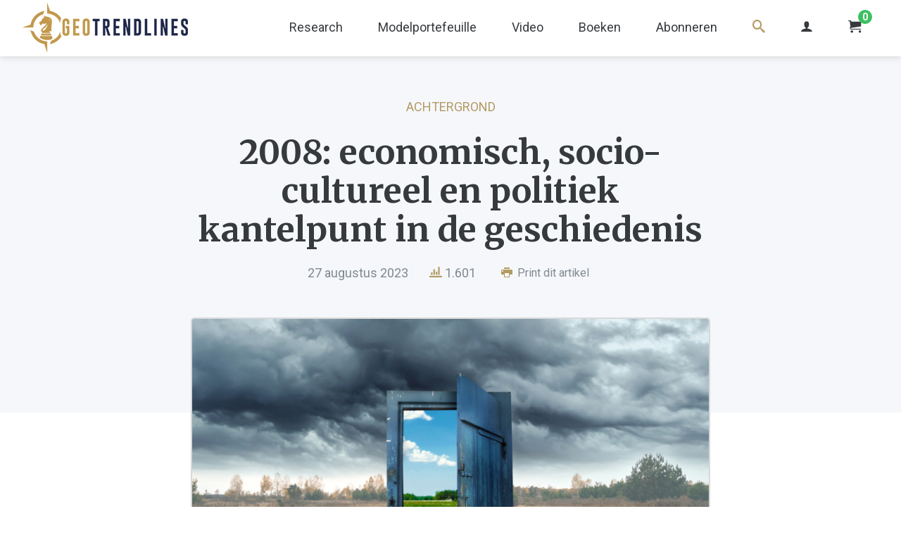

--- FILE ---
content_type: text/html; charset=UTF-8
request_url: https://geotrendlines.com/nl/analyses/2008-economisch-socio-cultureel-en-politiek-kantelpunt-in-de-geschiedenis
body_size: 9231
content:
<!DOCTYPE html>
<html lang="nl">
<head>
	<meta http-equiv="X-UA-Compatible" content="IE=edge">
	<meta charset="utf-8">
	<meta name="viewport" content="width=device-width, initial-scale=1.0, viewport-fit=cover">
	<link rel="dns-prefetch" href="//d17cg9gxe23y70.cloudfront.net">
	<link rel="preconnect" href="https://fonts.googleapis.com">
	<link rel="preconnect" href="https://fonts.gstatic.com" crossorigin>
	<link href="https://fonts.googleapis.com/css2?family=Merriweather:wght@700&family=Roboto:ital,wght@0,400;0,700;1,400&display=swap" rel="stylesheet">
		<link rel="stylesheet" type="text/css" href="/css/main.css?v=20240530">
	<link rel="apple-touch-icon" sizes="180x180" href="/img/apple-touch-icon.png">
	<link rel="icon" type="image/png" sizes="32x32" href="/img/favicon-32x32.png">
	<link rel="icon" type="image/png" sizes="16x16" href="/img/favicon-16x16.png">
	<link rel="alternate" type="application/rss+xml" href="https://geotrendlines.com/nl/feed.rss">
	<link rel="alternate" type="application/atom+xml" href="https://geotrendlines.com/nl/feed.atom">
<title>2008: economisch, socio-cultureel en politiek… | Geotrendlines</title>
<script type="f50b08a7a9d0d9dec0de9176-text/javascript">dataLayer = [];
(function(w,d,s,l,i){w[l]=w[l]||[];w[l].push({'gtm.start':
new Date().getTime(),event:'gtm.js'});var f=d.getElementsByTagName(s)[0],
j=d.createElement(s),dl=l!='dataLayer'?'&l='+l:'';j.async=true;j.src=
'https://www.googletagmanager.com/gtm.js?id='+i+dl;f.parentNode.insertBefore(j,f);
})(window,document,'script','dataLayer','GTM-PGBBXHV');
</script><meta name="keywords" content="centrale bank, communisme, geopolitiek, transitie, kantelpunt, kapitalisme, conformisme, individualisme">
<meta name="description" content="Maar wat zijn de drijvende krachten achter deze kantelpunten en wat kunnen we de komende tijd verwachten? Overgangsfasen zijn namelijk altijd een strijd…">
<meta name="referrer" content="no-referrer-when-downgrade">
<meta name="robots" content="all">
<meta content="100040696396652" property="fb:profile_id">
<meta content="nl" property="og:locale">
<meta content="Geotrendlines" property="og:site_name">
<meta content="website" property="og:type">
<meta content="https://geotrendlines.com/nl/analyses/2008-economisch-socio-cultureel-en-politiek-kantelpunt-in-de-geschiedenis" property="og:url">
<meta content="2008: economisch, socio-cultureel en politiek kantelpunt in de…" property="og:title">
<meta content="Maar wat zijn de drijvende krachten achter deze kantelpunten en wat kunnen we de komende tijd verwachten? Overgangsfasen zijn namelijk altijd een strijd…" property="og:description">
<meta content="https://d17cg9gxe23y70.cloudfront.net/_1200x630_crop_center-center_82_none/shutterstock_1240024741.jpg?mtime=1693134518" property="og:image">
<meta content="1200" property="og:image:width">
<meta content="630" property="og:image:height">
<meta content="2008: economisch, socio-cultureel en politiek kantelpunt in de geschiedenis" property="og:image:alt">
<meta name="twitter:card" content="summary_large_image">
<meta name="twitter:site" content="@geotrendlines">
<meta name="twitter:creator" content="@geotrendlines">
<meta name="twitter:title" content="2008: economisch, socio-cultureel en politiek… | Geotrendlines">
<meta name="twitter:description" content="Maar wat zijn de drijvende krachten achter deze kantelpunten en wat kunnen we de komende tijd verwachten? Overgangsfasen zijn namelijk altijd een strijd…">
<meta name="twitter:image" content="https://d17cg9gxe23y70.cloudfront.net/_800x418_crop_center-center_82_none/shutterstock_1240024741.jpg?mtime=1693134518">
<meta name="twitter:image:width" content="800">
<meta name="twitter:image:height" content="418">
<meta name="twitter:image:alt" content="2008: economisch, socio-cultureel en politiek kantelpunt in de geschiedenis">
<link href="https://geotrendlines.com/nl/analyses/2008-economisch-socio-cultureel-en-politiek-kantelpunt-in-de-geschiedenis" rel="canonical">
<link href="https://geotrendlines.com/nl" rel="home"></head>
<body><noscript><iframe src="https://www.googletagmanager.com/ns.html?id=GTM-PGBBXHV"
height="0" width="0" style="display:none;visibility:hidden"></iframe></noscript>

			<header class="global-nav">
		<div class="center-wrapper logo-nav-wrapper">
			<a class="main-logo-wrapper" href="https://geotrendlines.com/nl/">
				<img class="main-logo" src="/img/logo-geotrendlines.png" srcset="/img/logo-geotrendlines@2x.png 2x" alt="Geotrendlines">
			</a>
											<ul class="global-nav-list">
																	<li class="first">
							<a class="global-nav-list-link" href="/nl/research">
																	Research
															</a>
															<ul class="global-sub-nav-list">
																					<li>
							<a class="global-nav-list-link is-active" href="/nl/analyses">
																	Analyses
															</a>
													</li>
																	<li>
							<a class="global-nav-list-link" href="/nl/portefeuille/updates">
																	Portefeuille updates
															</a>
													</li>
																	<li>
							<a class="global-nav-list-link" href="/nl/boardroomcalls">
																	Boardroomcalls
															</a>
													</li>
																	<li>
							<a class="global-nav-list-link" href="https://geotrendlines.com/nl/nieuws">
																	Nieuws
															</a>
													</li>
													</ul>
													</li>
																	<li>
							<a class="global-nav-list-link" href="/nl/portefeuille">
																	Modelportefeuille
															</a>
													</li>
																	<li>
							<a class="global-nav-list-link" href="/nl/video">
																	Video
															</a>
													</li>
																	<li>
							<a class="global-nav-list-link" href="/nl/boeken">
																	Boeken
															</a>
													</li>
																	<li>
							<a class="global-nav-list-link" href="/nl/abonneren">
																	Abonneren
															</a>
													</li>
																	<li>
							<a class="global-nav-list-link search-link" href="/nl/zoeken">
																	<i class="icon icon-search"></i>
															</a>
													</li>
										<li>
						<a class="global-nav-list-link" href="https://geotrendlines.com/nl/mijn-account">
							<i class="icon icon-user"></i>
						</a>
					</li>
					<li>
						<a class="global-nav-list-link" id="enupal-stripe-cart" href="#">
							<i class="icon icon-cart"></i>
							<span class="cart-badge">
								<span class="cart-badge-count" id="lblCartCount" data-cart-render="item_count">0</span>
							</span>
						</a>
					</li>
				</ul>
				<div class="c-burger js-mobile-navigation__open"></div>
					</div>
					<nav class="o-mobile-navigation js-mobile-navigation">
				<div class="o-mobile-navigation__wrapper">
					<a class="o-mobile-navigation__close js-mobile-navigation__close" href="#"><i class="icon icon-cross"></i></a>
					<div class="o-mobile-navigation__section">
						<ul class="o-mobile-navigation__nav"> 
																							<li class="o-mobile-navigation__nav-item">
									<a class="" href="/nl/research">Research</a>
																			<ul class="">
																											<li class="o-mobile-navigation__nav-item">
									<a class=" is-active" href="/nl/analyses">Analyses</a>
																	</li>
																							<li class="o-mobile-navigation__nav-item">
									<a class="" href="/nl/portefeuille/updates">Portefeuille updates</a>
																	</li>
																							<li class="o-mobile-navigation__nav-item">
									<a class="" href="/nl/boardroomcalls">Boardroomcalls</a>
																	</li>
																							<li class="o-mobile-navigation__nav-item">
									<a class="" href="https://geotrendlines.com/nl/nieuws">Nieuws</a>
																	</li>
																	</ul>
																	</li>
																							<li class="o-mobile-navigation__nav-item">
									<a class="" href="/nl/portefeuille">Modelportefeuille</a>
																	</li>
																							<li class="o-mobile-navigation__nav-item">
									<a class="" href="/nl/video">Video</a>
																	</li>
																							<li class="o-mobile-navigation__nav-item">
									<a class="" href="/nl/boeken">Boeken</a>
																	</li>
																							<li class="o-mobile-navigation__nav-item">
									<a class="" href="/nl/abonneren">Abonneren</a>
																	</li>
																							<li class="o-mobile-navigation__nav-item">
									<a class="" href="/nl/zoeken">Zoeken</a>
																	</li>
														<li class="o-mobile-navigation__nav-item">
								<a class="" href="https://geotrendlines.com/nl/mijn-account">
									Mijn account <i class="icon icon-user"></i>
								</a>
							</li>
						</ul>
					</div>
				</div>
			</nav><!-- // .o-mobile-navigation -->
			</header><!-- // .global-nav -->
	<div class="main-content" id="main">
		<div class="bar-heading bottom-space">
	<div class="small-center-wrapper content-center">
					<a class="article-category" href="https://geotrendlines.com/nl/analyses/categorie/achtergrond">
				Achtergrond
			</a>
				<h1 class="page-title small-margin">2008: economisch, socio-cultureel en politiek kantelpunt in de geschiedenis</h1>
		<div class="article-meta">
			<span class="article-meta-date">27 augustus 2023</span>
			<span class="article-meta-stats"><i class="icon icon-stats-bars"></i> 1.601</span>
			<button class="article-meta-print js-print">
				<i class="icon icon-printer"></i> Print dit artikel
			</button>
		</div>
	</div>
</div>
<div class="small-center-wrapper">
	<div class="row m-no-flex">
		<article class="article-body">
			<div class="generic-padding">
														<img width="836"
						 alt="2008: economisch, socio-cultureel en politiek kantelpunt in de geschiedenis"
						 class="article-main-image" 
						 src="https://d17cg9gxe23y70.cloudfront.net/_836x470_crop_center-center_100_line/shutterstock_1240024741.jpg" />
													<div class="article-info-bar" id="bodytext">
															<img class="article-info-avatar" src="https://d17cg9gxe23y70.cloudfront.net/sander-foto.png" alt="Sander Boon">
					<span class="article-info-bar-name">Door <a href="https://geotrendlines.com/nl/analyses/auteur/sander-boon">Sander Boon</a></span>
				</div>

				
								
																
												
												
																			
<p>Eind december 2022 publiceerden we de analyse ‘Zeitenwende’. In die analyse beschreven we februari 2022 als een kantelpunt in de westerse geopolitieke geschiedenis. Als we met wat meer afstand bekijken wat er de afgelopen vijftien jaar ook op cultureel en politiek vlak is gebeurd in het westen, dan kunnen we de stelling poneren dat het echt grote kantelpunt in de geschiedenis al eerder heeft plaatsgevonden, namelijk in 2008. We hebben dit eerder gezien. Ook vijftig jaar eerder, in 1968, was er sprake van zo’n kantelpunt. Beide kantelpunten zorgden voor grote veranderingen in de economische, socio-culturele en politieke verhoudingen. Maar wat zijn de drijvende krachten achter deze...</p>

			
<div class="locked-content">
	<p><i class="icon icon-locked"></i></p>
	<p>Abonneer en krijg toegang tot alle analyses op Geotrendlines.</p>
	<p>
		<a class="button cta bold" href="https://geotrendlines.com/nl/abonneren?next=%2Fnl%2Fanalyses%2F2008-economisch-socio-cultureel-en-politiek-kantelpunt-in-de-geschiedenis">
			Abonneer al vanaf €29,95 per maand
		</a>
	</p>
	<p><a href="https://geotrendlines.com/nl/login?next=%2Fnl%2Fanalyses%2F2008-economisch-socio-cultureel-en-politiek-kantelpunt-in-de-geschiedenis">Inloggen voor abonnees &raquo;</a></p>
</div>																		<div class="callout-lm">
						<a href="/nl/lp/van-goud-tot-bitcoin?utm_source=internal&utm_medium=banner&utm_campaign=int-vgtb">
							<img src="/img/callout-vgtb-2024.png" alt="Van Goud tot Bitcoin nu voor slechts &euro;24,95">
						</a>
					</div>
								<ul class="share-article-small-list stretched">
	<li>
		<a target="_blank" class="button square stretched twitter" href="https://twitter.com/intent/tweet?url=https%3A%2F%2Fgeotrendlines.com%2Fnl%2Fanalyses%2F2008-economisch-socio-cultureel-en-politiek-kantelpunt-in-de-geschiedenis&text=2008%3A%20economisch%2C%20socio-cultureel%20en%20politiek%20kantelpunt%20in%20de%20geschiedenis">
			<i class="icon icon-twitter"></i>
		</a>
	</li>
	<li>
		<a target="_blank" class="button square stretched linkedin" href="http://www.linkedin.com/shareArticle?mini=true&url=https%3A%2F%2Fgeotrendlines.com%2Fnl%2Fanalyses%2F2008-economisch-socio-cultureel-en-politiek-kantelpunt-in-de-geschiedenis&title=">
			<i class="icon icon-linkedin"></i>
		</a>
	</li>
	<li>
		<a target="_blank" class="button square stretched facebook" href="https://www.facebook.com/sharer/sharer.php?u=https%3A%2F%2Fgeotrendlines.com%2Fnl%2Fanalyses%2F2008-economisch-socio-cultureel-en-politiek-kantelpunt-in-de-geschiedenis">
			<i class="icon icon-facebook"></i>
		</a>
	</li>
	<li>
		<a target="_blank" class="button square stretched whatsapp" href="https://api.whatsapp.com/send?text=https%3A%2F%2Fgeotrendlines.com%2Fnl%2Fanalyses%2F2008-economisch-socio-cultureel-en-politiek-kantelpunt-in-de-geschiedenis">
			<i class="icon icon-whatsapp"></i>
		</a>
	</li>
	<li>
		<a target="_blank" class="button square stretched telegram" href="https://t.me/share/url?url=https%3A%2F%2Fgeotrendlines.com%2Fnl%2Fanalyses%2F2008-economisch-socio-cultureel-en-politiek-kantelpunt-in-de-geschiedenis">
			<i class="icon icon-telegram"></i>
		</a>
	</li>
	<li>
		<a target="_blank" class="button square stretched email" href="/cdn-cgi/l/email-protection#[base64]">
			<i class="icon icon-envelope"></i>
		</a>
	</li>
</ul>
																		<div class="article-tags mt-25">
						<p><i class="icon icon-price-tags"></i>
													<a href="https://geotrendlines.com/nl/analyses/tag/centrale-bank">centrale bank</a>
													<a href="https://geotrendlines.com/nl/analyses/tag/communisme">communisme</a>
													<a href="https://geotrendlines.com/nl/analyses/tag/geopolitiek">geopolitiek</a>
													<a href="https://geotrendlines.com/nl/analyses/tag/transitie">transitie</a>
													<a href="https://geotrendlines.com/nl/analyses/tag/kantelpunt">kantelpunt</a>
													<a href="https://geotrendlines.com/nl/analyses/tag/kapitalisme">kapitalisme</a>
													<a href="https://geotrendlines.com/nl/analyses/tag/conformisme">conformisme</a>
													<a href="https://geotrendlines.com/nl/analyses/tag/individualisme">individualisme</a>
												</p>
					</div>
				
								<div class="author-bio-wrapper">
					<div class="author-bio-avatar">
						<img src="https://d17cg9gxe23y70.cloudfront.net/sander-foto.png" alt="Sander Boon">
					</div>
					<div class="author-bio-text">
						<h3 class="author-bio-name"><a href="https://geotrendlines.com/nl/analyses/auteur/sander-boon">Sander Boon</a></h3>
						<p>drs. Sander Boon is politicoloog. Hij is een gedreven politiek-economisch en monetair analist die verder kijkt en dieper graaft en daardoor vaak verborgen verbanden ontdekt. Hierdoor heeft hij een unieke kijk op sociaal-maatschappelijke, politiek-economische en monetaire trends en ontwikkelingen.</p>
						<p><a href="https://geotrendlines.com/nl/analyses/auteur/sander-boon">Lees alles van Sander Boon &raquo;</a></p>
					</div>
				</div>

				<p class="print-cta content-center" style="margin-top:50px"><a style="font-size:32px" href="https://geotrendlines.com/nl/abonneren?utm_source=lm&utm_medium=ebook&utm_campaign=lm-10-analyses-v1">Lees alle analyses op Geotrendlines al vanaf €1,-</a></p>

			</div>
		</article>
	</div>
</div>

	<div class="center-wrapper related-block">
		<div class="listing-heading">
			<h2 class="listing-heading-title">Gerelateerd</h2>
			<a class="listing-heading-link" href="https://geotrendlines.com/nl/analyses">Meer <i class="icon icon-chevron-right"></i></a>
		</div>
		<div class="grid">
										<div class="generic-padding">
								<div class="article-listing vertical noborder">
	<div class="article-listing-media">
				<span class="article-open-indicator locked">
			<i class="icon icon-locked"></i>
		</span>
							<span class="entry-type-indicator analyses">analyse</span>
				<a href="https://geotrendlines.com/nl/analyses/eurodollar-en-deep-state-onzichtbare-drijvende-krachten-na-woii-deel-3" class="image-link">
											<img width="223" height="125"
					 alt="Eurodollar en Deep State: onzichtbare drijvende krachten na WOII (Deel 3)"
					 					 	class="article-thumb-image lazy" 
					 	src="/img/blank.gif"
					 	data-src="https://d17cg9gxe23y70.cloudfront.net/_358x201_crop_center-center_100_line/308457/IMG_1646_2025-09-08-164832_lcdz.jpg"
					 					 >
					</a>
	</div>
	<div class="article-listing-text">
					<a class="article-listing-theme" href="https://geotrendlines.com/nl/analyses/categorie/geld">
				Geld
			</a>
				<h2 class="article-listing-title">
			<a class="article-listing-text-link" href="https://geotrendlines.com/nl/analyses/eurodollar-en-deep-state-onzichtbare-drijvende-krachten-na-woii-deel-3">
				Eurodollar en Deep State: onzichtbare drijvende krachten na WOII (Deel 3)
			</a>
		</h2>
		<p class="article-listing-date">
							8 september 2025
					</p>
						<p><a class="article-listing-text-link" href="https://geotrendlines.com/nl/analyses/eurodollar-en-deep-state-onzichtbare-drijvende-krachten-na-woii-deel-3">Hoe kan het dat twee van de machtigste economische en politieke krachten in de moderne geschiedenis — de eurodollarmarkt en de Deep State — vrijwel onbekend zijn bij het grote publiek en stelselmatig worden genegeerd door de instituties die ons...</a></p>
	</div>
	
</div>				</div>
							<div class="generic-padding">
								<div class="article-listing vertical noborder">
	<div class="article-listing-media">
				<span class="article-open-indicator locked">
			<i class="icon icon-locked"></i>
		</span>
							<span class="entry-type-indicator analyses">analyse</span>
				<a href="https://geotrendlines.com/nl/analyses/eurodollar-en-deep-state-de-onzichtbare-drijvers-van-geschiedenis-deel1" class="image-link">
											<img width="223" height="125"
					 alt="Eurodollar en Deep State: onzichtbare drijvende krachten na WOII (Deel 1)"
					 					 	class="article-thumb-image lazy" 
					 	src="/img/blank.gif"
					 	data-src="https://d17cg9gxe23y70.cloudfront.net/_358x201_crop_center-center_100_line/306611/IMG_1646.jpg"
					 					 >
					</a>
	</div>
	<div class="article-listing-text">
					<a class="article-listing-theme" href="https://geotrendlines.com/nl/analyses/categorie/geopolitiek">
				Geopolitiek
			</a>
				<h2 class="article-listing-title">
			<a class="article-listing-text-link" href="https://geotrendlines.com/nl/analyses/eurodollar-en-deep-state-de-onzichtbare-drijvers-van-geschiedenis-deel1">
				Eurodollar en Deep State: onzichtbare drijvende krachten na WOII (Deel 1)
			</a>
		</h2>
		<p class="article-listing-date">
							11 mei 2025
					</p>
						<p><a class="article-listing-text-link" href="https://geotrendlines.com/nl/analyses/eurodollar-en-deep-state-de-onzichtbare-drijvers-van-geschiedenis-deel1">Hoe kan het dat twee van de machtigste economische en politieke krachten in de moderne geschiedenis — de eurodollarmarkt en de Deep State (ook wel de Permanente Instituties) — vrijwel onbekend zijn bij het grote publiek en stelselmatig worden...</a></p>
	</div>
	
</div>				</div>
							<div class="generic-padding">
								<div class="article-listing vertical noborder">
	<div class="article-listing-media">
				<span class="article-open-indicator locked">
			<i class="icon icon-locked"></i>
		</span>
							<span class="entry-type-indicator analyses">analyse</span>
				<a href="https://geotrendlines.com/nl/analyses/europese-regeringsleiders-halen-bakzeil-bij-trump" class="image-link">
											<img width="223" height="125"
					 alt="Europese regeringsleiders halen bakzeil bij Trump"
					 					 	class="article-thumb-image lazy" 
					 	src="/img/blank.gif"
					 	data-src="https://d17cg9gxe23y70.cloudfront.net/_358x201_crop_center-center_100_line/Boon-Knopers-logo-geotrendlines.jpg"
					 					 >
					</a>
	</div>
	<div class="article-listing-text">
					<a class="article-listing-theme" href="https://geotrendlines.com/nl/analyses/categorie/boon-knopers">
				Boon &amp; Knopers
			</a>
				<h2 class="article-listing-title">
			<a class="article-listing-text-link" href="https://geotrendlines.com/nl/analyses/europese-regeringsleiders-halen-bakzeil-bij-trump">
				Europese regeringsleiders halen bakzeil bij Trump
			</a>
		</h2>
		<p class="article-listing-date">
							28 februari 2025
					</p>
						<p><a class="article-listing-text-link" href="https://geotrendlines.com/nl/analyses/europese-regeringsleiders-halen-bakzeil-bij-trump">De breuk tussen Europa en de Verenigde Staten is niet langer te ontkennen. Waar de trans-Atlantische alliantie decennialang het fundament vormde van de westerse geopolitieke orde, heeft de herverkiezing van Donald Trump deze verhoudingen drastisch...</a></p>
	</div>
	
</div>				</div>
							<div class="generic-padding">
								<div class="article-listing vertical noborder">
	<div class="article-listing-media">
				<span class="article-open-indicator locked">
			<i class="icon icon-locked"></i>
		</span>
							<span class="entry-type-indicator analyses">analyse</span>
				<a href="https://geotrendlines.com/nl/analyses/trump-spreekt-poetin-en-opent-weg-naar-vredesonderhandelingen-oekraine" class="image-link">
											<img width="223" height="125"
					 alt="Trump spreekt Poetin en opent weg naar vredesonderhandelingen Oekraïne"
					 					 	class="article-thumb-image lazy" 
					 	src="/img/blank.gif"
					 	data-src="https://d17cg9gxe23y70.cloudfront.net/_358x201_crop_center-center_100_line/Boon-Knopers-logo-geotrendlines.jpg"
					 					 >
					</a>
	</div>
	<div class="article-listing-text">
					<a class="article-listing-theme" href="https://geotrendlines.com/nl/analyses/categorie/boon-knopers">
				Boon &amp; Knopers
			</a>
				<h2 class="article-listing-title">
			<a class="article-listing-text-link" href="https://geotrendlines.com/nl/analyses/trump-spreekt-poetin-en-opent-weg-naar-vredesonderhandelingen-oekraine">
				Trump spreekt Poetin en opent weg naar vredesonderhandelingen Oekraïne
			</a>
		</h2>
		<p class="article-listing-date">
							14 februari 2025
					</p>
						<p><a class="article-listing-text-link" href="https://geotrendlines.com/nl/analyses/trump-spreekt-poetin-en-opent-weg-naar-vredesonderhandelingen-oekraine">Het gesprek tussen Donald Trump en Vladimir Poetin kan een belangrijke verschuiving in de wereldorde inluiden, waarbij de VS afstand nemen van hun unipolaire dominantie en inzetten op een multipolaire machtsstructuur. Zo stelde Trump voor om...</a></p>
	</div>
	
</div>				</div>
							<div class="generic-padding">
								<div class="article-listing vertical noborder">
	<div class="article-listing-media">
				<span class="article-open-indicator locked">
			<i class="icon icon-locked"></i>
		</span>
							<span class="entry-type-indicator analyses">analyse</span>
				<a href="https://geotrendlines.com/nl/analyses/welke-maatregelen-heeft-trump-genomen-sinds-zijn-inauguratie" class="image-link">
											<img width="223" height="125"
					 alt="Welke maatregelen heeft Trump genomen sinds zijn inauguratie?"
					 					 	class="article-thumb-image lazy" 
					 	src="/img/blank.gif"
					 	data-src="https://d17cg9gxe23y70.cloudfront.net/_358x201_crop_center-center_100_line/Boon-Knopers-logo-geotrendlines.jpg"
					 					 >
					</a>
	</div>
	<div class="article-listing-text">
					<a class="article-listing-theme" href="https://geotrendlines.com/nl/analyses/categorie/boon-knopers">
				Boon &amp; Knopers
			</a>
				<h2 class="article-listing-title">
			<a class="article-listing-text-link" href="https://geotrendlines.com/nl/analyses/welke-maatregelen-heeft-trump-genomen-sinds-zijn-inauguratie">
				Welke maatregelen heeft Trump genomen sinds zijn inauguratie?
			</a>
		</h2>
		<p class="article-listing-date">
							24 januari 2025
					</p>
						<p><a class="article-listing-text-link" href="https://geotrendlines.com/nl/analyses/welke-maatregelen-heeft-trump-genomen-sinds-zijn-inauguratie">Met tientallen Executive Orders maakte Donald Trump meteen na de inauguratie als president zijn koers duidelijk. Zowel in geopolitiek, economisch als maatschappelijk opzicht markeert het een breuk met de koers van zijn voorganger en met de weg die...</a></p>
	</div>
	
</div>				</div>
							<div class="generic-padding">
								<div class="article-listing vertical noborder">
	<div class="article-listing-media">
				<span class="article-open-indicator locked">
			<i class="icon icon-locked"></i>
		</span>
							<span class="entry-type-indicator analyses">analyse</span>
				<a href="https://geotrendlines.com/nl/analyses/trump-wil-canada-groenland-en-het-panamakanaal" class="image-link">
											<img width="223" height="125"
					 alt="Trump wil Canada, Groenland en het Panamakanaal?"
					 					 	class="article-thumb-image lazy" 
					 	src="/img/blank.gif"
					 	data-src="https://d17cg9gxe23y70.cloudfront.net/_358x201_crop_center-center_100_line/Boon-Knopers-logo-geotrendlines.jpg"
					 					 >
					</a>
	</div>
	<div class="article-listing-text">
					<a class="article-listing-theme" href="https://geotrendlines.com/nl/analyses/categorie/boon-knopers">
				Boon &amp; Knopers
			</a>
				<h2 class="article-listing-title">
			<a class="article-listing-text-link" href="https://geotrendlines.com/nl/analyses/trump-wil-canada-groenland-en-het-panamakanaal">
				Trump wil Canada, Groenland en het Panamakanaal?
			</a>
		</h2>
		<p class="article-listing-date">
							10 januari 2025
					</p>
						<p><a class="article-listing-text-link" href="https://geotrendlines.com/nl/analyses/trump-wil-canada-groenland-en-het-panamakanaal">Met de aanstaande inauguratie van Donald Trump staan de Verenigde Staten aan de vooravond van een strategische transitie. Waar eerdere Amerikaanse regeringen zich richtten op wereldwijde invloed en militaire aanwezigheid, zet Trump in op een...</a></p>
	</div>
	
</div>				</div>
					</div>
	</div>

	</div><!-- // .main-content -->
		
		<footer class="global-footer">
			<div class="center-wrapper main-footer">
				<div class="row m-no-flex">
					<div class="half-column">
						<div class="row m-no-flex">
							<div class="half-column">
								<h3 class="footer-heading">Over Geotrendlines</h3>
																<ul class="footer-nav-list">
																													<li>
											<a href="https://geotrendlines.com/nl/wie-zijn-wij">Over ons</a>
										</li>
																													<li>
											<a href="https://boonknopers.com/">Boon &amp; Knopers</a>
										</li>
																													<li>
											<a href="https://geotrendlines.com/nl/algemene-voorwaarden">Algemene voorwaarden</a>
										</li>
																													<li>
											<a href="https://geotrendlines.com/nl/privacyverklaring">Privacyverklaring</a>
										</li>
																													<li>
											<a href="/nl/abonneren">Abonneren</a>
										</li>
																													<li>
											<a href="/nl/contact">Contact</a>
										</li>
																	</ul>
								<div class="footer-social-cta">
									<span class="footer-social-cta-label">Volg ons</span>
									<ul class="footer-social-cta-list">
																				<li>
											<a class="twitter" href="https://twitter.com/geotrendlines"><i class="icon icon-twitter"></i></a>
										</li>
																														<li>
											<a class="linkedin" href="https://www.linkedin.com/company/geotrendlines"><i class="icon icon-linkedin"></i></a>
										</li>
																														<li>
											<a class="facebook" href="https://facebook.com/geotrendlines/"><i class="icon icon-facebook"></i></a>
										</li>
																														<li>
											<a class="telegram" href="https://t.me/geotrendlines"><i class="icon icon-telegram"></i></a>
										</li>
																			</ul>
								</div>
							</div>
							<div class="half-column">
																										<a class="image-link" href="/nl/lp/van-goud-tot-bitcoin?utm_source=internal&amp;utm_medium=footer&amp;utm_campaign=int-lmdollar">
										<img class="footer-featured-publication lazy" 
											alt="DRUK 160x227mm Omslag Van Goud tot Bitcoin3" 
											src="/img/blank.gif"
											data-src="https://d17cg9gxe23y70.cloudfront.net/DRUK_160x227mm_Omslag_Van-Goud-tot-Bitcoin3.jpg">
									</a>
									<a href="/nl/lp/van-goud-tot-bitcoin?utm_source=internal&amp;utm_medium=footer&amp;utm_campaign=int-lmdollar" class="button cta footer-cta-btn">Nieuw! Bestel nu &gt;&gt;</a>
															</div>
						</div>
					</div>
					<div class="half-column">
						<div class="footer-last-column-padding">
							<h3 class="footer-heading">Ontvang onze exclusieve nieuwsbrief</h3>
							<div id="mc_embed_signup">
								<form action="https://geotrendlines.us17.list-manage.com/subscribe/post?u=fe0026fd32ceec5d61b2ca311&amp;id=6efdbbd682&amp;f_id=008d55e0f0" method="post" id="mc-embedded-subscribe-form" name="mc-embedded-subscribe-form" class="validate inline-form" target="_self">
									<div id="mc_embed_signup_scroll">
										<input type="email" value="" name="EMAIL" class="required form-input-text form-input-inline" placeholder="E-mailadres" id="mce-EMAIL" required>
										<!-- real people should not fill this in and expect good things - do not remove this or risk form bot signups-->
										<div style="position: absolute; left: -5000px;" aria-hidden="true"><input type="text" name="b_fe0026fd32ceec5d61b2ca311_6efdbbd682" tabindex="-1" value=""></div>
										<button type="submit" id="mc-embedded-subscribe" class="form-submit inline-submit">Inschrijven</button>
									</div>
									<div id="mce-responses" class="clear">
										<span id="mce-EMAIL-HELPERTEXT" class="helper_text"></span>
										<div class="response" id="mce-error-response" style="display:none"></div>
										<div class="response" id="mce-success-response" style="display:none"></div>
									</div>
								</form>
							</div>
						</div>
					</div>
				</div>
			</div>
			<div class="footer-copyright">
				<div class="center-wrapper">
					<p>&copy; 2026 Geotrendlines</p>
				</div>
			</div>
		</footer>
				<script data-cfasync="false" src="/cdn-cgi/scripts/5c5dd728/cloudflare-static/email-decode.min.js"></script><script type="f50b08a7a9d0d9dec0de9176-text/javascript">(function(d,u,ac){var s=d.createElement('script');s.type='text/javascript';s.src='https://a.omappapi.com/app/js/api.min.js';s.async=true;s.dataset.user=u;s.dataset.account=ac;d.getElementsByTagName('head')[0].appendChild(s);})(document,266392,283967);</script>		<div class="lightbox-bg"></div>
			<script src="/js/custom.min.js?v=20230504" type="f50b08a7a9d0d9dec0de9176-text/javascript"></script>
	<script async src="https://platform.twitter.com/widgets.js" charset="utf-8" type="f50b08a7a9d0d9dec0de9176-text/javascript"></script>
	<script type="application/ld+json">{"@context":"http://schema.org","@graph":[{"@type":"WebSite","author":{"@id":"https://geotrendlines.nl#identity"},"copyrightHolder":{"@id":"https://geotrendlines.nl#identity"},"copyrightYear":"2023","creator":{"@id":"#creator"},"dateCreated":"2023-08-27T13:02:31+02:00","dateModified":"2023-08-27T15:42:18+02:00","datePublished":"2023-08-27T15:42:00+02:00","description":"Maar wat zijn de drijvende krachten achter deze kantelpunten en wat kunnen we de komende tijd verwachten? Overgangsfasen zijn namelijk altijd een strijd tussen deze twee eigenschappen. Individuen kregen privileges en rechten, afgedwongen door overheden. Sinds begin jaren zeventig groeide de praktijk dat onderzoek moest worden voorgelegd aan andere wetenschappers om te worden gevalideerd, een praktijk die daarvoor nauwelijks bekend was: ‘Peer review’, onderzoek dat eerst wordt voorgelegd aan collega wetenschappers (Bron: Google Books) 1968 Twee belangrijke elementen die het kantelpunt in 1968 vorm hebben gegeven zijn de sociale revolutie, ook wel de flower power genoemd en de economische revolutie, waarbij kredietcreatie in de eurodollar markt explodeerde. De eurodollar markt kreeg vleugels omdat die, door met name Europese centrale banken, werd omarmd na de loskoppeling van het goud en de dollar in 1971. Globalisering Vanaf begin jaren negentig kwam er niet alleen rust en ruimte voor economische groei, beginnende globalisering, maar werd ook de basis gelegd voor gestaag groeiende publieke uitgaven. Deze symbiose kan niet worden gekenschetst als kapitalisme, want de risico’s die banken nemen worden expliciet en impliciet collectieve gedragen, namelijk via centrale banken en overheden. Tel hierbij op dat er sprake was van een groot vertrouwen in de (economische) toekomst, de ICT-revolutie, China die zich in 2001 bij de Wereldhandelsorganisatie aansloot, en de aanzet tot een enorme groei van zowel economie als individuele, bedrijfs- en overheidsschulden en het is duidelijk: er was sprake van ‘kapitalisme’ onder zeer gunstige voorwaarden voor banken (geprivatiseerde winst, gesocialiseerd verlies). De resulterende economische groei was zeer gunstig voor expanderende overheden. Deze configuratie kan op veel manieren worden gekenschetst, maar niet als kapitalisme. Niet alleen was er sprake van een innige band tussen bankwezen en overheid, na verloop van tijd raakten ook multinationals en media raakten steeds meer verstrengeld met overheden. Verschillen tussen politieke partijen zijn er door vervaagd. Dat in 1981 aan de klassieke grondrechten in de Grondwet ook sociale grondrechten zijn toegevoegd, dat wil zeggen opdrachten aan de overheid om deze rechten te verdelen, is dan ook geheel in de tijdgeest. 2008 Waar het kantelpunt 1968 de opmaat was naar economische groei door globalisering, een nieuwe socio-culturele groepsmoraal en een politiek-technocratische symbiose tussen overheid en het grote bedrijfsleven, is kantelpunt 2008 de opmaat naar iets heel anders. Het Amerikaanse stelsel van centrale banken, de Federal Reserve, moest na de val van zakenbank Lehman Brothers ingrijpen door het volledige financiële systeem met zijn bankbalans te garanderen. Aan de bankbalansen van commerciële banken is goed te zien dat deze opkoopprogramma's per saldo geen bijdrage hebben geleverd aan de mondiale economische groei. Derivatenposities, waar ze eurodollar leningen mee afdekten, krompen na 2008 fors: Derivaten op commerciële bankbalansen (Bron: Alhambra Investments) Het gebrek aan groei van bankbalansen is een weerspiegeling van het gebrek aan economische groei sinds 2008. In een rapport van de Bank for International Settlements (BIS) uit 2018 werd bevestigd dat een gebrek aan financieel herstel van het bankwezen aan deze stagnerende groei ten grondslag lag: Economische groei blijft achter bij eerder groeipad (Bron: Alhambra Investments) Geopolitiek Ook op geopolitiek vlak is de wereld sinds 2008 fundamenteel veranderd. Economisch is er door opblazen waarderingen van financiële activa door centrale banken een enorme kloof ontstaan tussen rijk en arm. Het zijn beiden symptomen van een gebrek aan vertrouwen in het heden en in de toekomst: Sterke toename van het aantal mensen met depressieve gevoelens Geboortecijfers in de VS dalen gestaag sinds 2007 Ook cultureel is er sinds 2008 flink wat veranderd. Want als zelfs biologie subjectief is, als identiteit subjectief is, als de genetische code die we gebruiken om onze soort te definiëren en te","headline":"2008: economisch, socio-cultureel en politiek kantelpunt in de geschiedenis","image":{"@type":"ImageObject","url":"https://d17cg9gxe23y70.cloudfront.net/_1200x630_crop_center-center_82_none/shutterstock_1240024741.jpg?mtime=1693134518"},"inLanguage":"nl","mainEntityOfPage":"https://geotrendlines.com/nl/analyses/2008-economisch-socio-cultureel-en-politiek-kantelpunt-in-de-geschiedenis","name":"2008: economisch, socio-cultureel en politiek kantelpunt in de geschiedenis","publisher":{"@id":"#creator"},"url":"https://geotrendlines.com/nl/analyses/2008-economisch-socio-cultureel-en-politiek-kantelpunt-in-de-geschiedenis"},{"@id":"https://geotrendlines.nl#identity","@type":"LocalBusiness","description":"Geotrendlines levert inzichten op historisch, economisch, (geo-)politiek, monetair, financieel en maatschappelijk gebied. Inzichten, voorbij de waan van de dag, gebaseerd op het verleden om het heden te verklaren en de toekomst te kunnen voorzien.","email":"redactie@geotrendlines.nl","image":{"@type":"ImageObject","height":"1155","url":"https://d17cg9gxe23y70.cloudfront.net/Color-logo-black-text-no-background.png","width":"3226"},"logo":{"@type":"ImageObject","height":"60","url":"https://d17cg9gxe23y70.cloudfront.net/_600x60_fit_center-center_82_none/Color-logo-black-text-no-background.png?mtime=1665046447","width":"168"},"name":"Geotrendlines","priceRange":"$","url":"https://geotrendlines.nl"},{"@id":"#creator","@type":"Organization"},{"@type":"BreadcrumbList","description":"Breadcrumbs list","itemListElement":[{"@type":"ListItem","item":"https://geotrendlines.com/nl","name":"Home Page","position":1},{"@type":"ListItem","item":"https://geotrendlines.com/nl/analyses/2008-economisch-socio-cultureel-en-politiek-kantelpunt-in-de-geschiedenis","name":"2008: economisch, socio-cultureel en politiek kantelpunt in de geschiedenis","position":2}],"name":"Breadcrumbs"}]}</script><script src="/cdn-cgi/scripts/7d0fa10a/cloudflare-static/rocket-loader.min.js" data-cf-settings="f50b08a7a9d0d9dec0de9176-|49" defer></script><script defer src="https://static.cloudflareinsights.com/beacon.min.js/vcd15cbe7772f49c399c6a5babf22c1241717689176015" integrity="sha512-ZpsOmlRQV6y907TI0dKBHq9Md29nnaEIPlkf84rnaERnq6zvWvPUqr2ft8M1aS28oN72PdrCzSjY4U6VaAw1EQ==" data-cf-beacon='{"version":"2024.11.0","token":"3e4be2bbe7d44378bc5d9b4963896731","r":1,"server_timing":{"name":{"cfCacheStatus":true,"cfEdge":true,"cfExtPri":true,"cfL4":true,"cfOrigin":true,"cfSpeedBrain":true},"location_startswith":null}}' crossorigin="anonymous"></script>
</body>
</html>